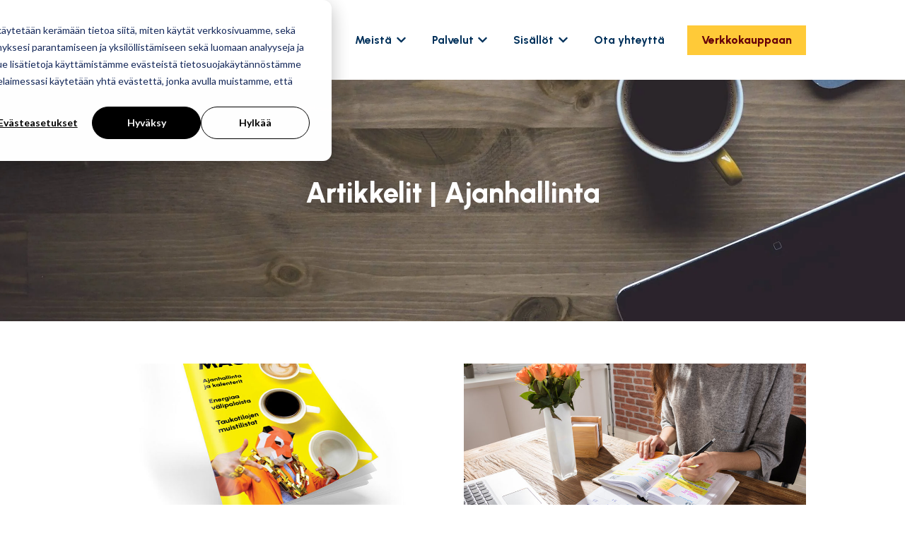

--- FILE ---
content_type: image/svg+xml
request_url: https://www.rckfinland.fi/hubfs/RCK-Logo_white-full.svg
body_size: 2460
content:
<svg xmlns="http://www.w3.org/2000/svg" xml:space="preserve" id="Layer_1" x="0" y="0" style="enable-background:new 0 0 496.9 277.9" version="1.1" viewBox="0 0 496.9 277.9">
  <style>
    .st1{fill:#fff}.st12{fill:#fab124}
  </style>
  <path d="M13.1 246.8H8.3l-.1 17.9H3.5l.1-17.9H0v-4.7h3.6V235h4.7v7.1h4.8v4.7zm18.9-4.6h5l-12.5 33.9h-5l4.1-11.3-8-22.7h5.1l5.3 16.2 6-16.1zm17.5 23.3c-2.1 0-4-.5-5.7-1.6s-3.1-2.5-4.1-4.3-1.5-3.8-1.5-6c0-1.7.3-3.2.9-4.6s1.4-2.7 2.5-3.8 2.2-1.9 3.6-2.6a11.1 11.1 0 0 1 10.1.7c1.7 1 3.1 2.5 4.1 4.3s1.5 3.8 1.5 6a11.8 11.8 0 0 1-3.4 8.4c-1.1 1.1-2.2 1.9-3.6 2.6-1.4.6-2.9.9-4.4.9zm-4.1-24.9c-.7 0-1.3-.2-1.8-.7s-.7-1.1-.7-1.8.2-1.3.8-1.8 1.1-.7 1.8-.7 1.3.2 1.8.7.7 1.1.7 1.8-.2 1.3-.7 1.8c-.6.4-1.2.7-1.9.7zm4.1 20.2c1.2 0 2.4-.3 3.4-1s1.8-1.5 2.4-2.6.9-2.3.9-3.6a7.4 7.4 0 0 0-3.3-6.2c-1-.7-2.1-1-3.3-1s-2.4.3-3.4 1-1.8 1.5-2.4 2.6-.9 2.3-.9 3.6.3 2.6.9 3.6 1.4 2 2.4 2.6 2.1 1 3.3 1zm4.2-20.2c-.7 0-1.3-.2-1.8-.7s-.7-1.1-.7-1.8.2-1.3.7-1.8 1.1-.7 1.8-.7 1.3.2 1.8.7.7 1.1.7 1.8-.2 1.3-.7 1.8c-.5.5-1.1.7-1.8.7zm20.7 25c-2.1 0-4-.5-5.7-1.6s-3.1-2.5-4.1-4.3-1.5-3.8-1.5-6c0-1.7.3-3.2.9-4.6.6-1.4 1.4-2.7 2.4-3.8s2.2-1.9 3.6-2.6a11.25 11.25 0 0 1 9.2.2 11.4 11.4 0 0 1 5.9 7.4c.4 1.7.6 3.4.4 5.2l-17.5-.1c.2 1 .6 2 1.1 2.8s1.3 1.5 2.2 2c.9.5 1.9.7 2.9.8 1.2 0 2.2-.3 3.1-.9s1.7-1.4 2.3-2.4l4.8 1.1c-.9 2-2.3 3.6-4.1 4.9s-3.7 1.9-5.9 1.9zM68 251.7l12.9.1a6.59 6.59 0 0 0-6.4-5.9c-1.1 0-2.1.2-3 .8-.9.5-1.7 1.2-2.3 2.1-.6.8-1 1.8-1.2 2.9zM89 265l.1-34h4.7l-.1 34H89zm27.6-22.5h4.7l-.1 22.6h-4.7l-.2-3.3c-.7 1.2-1.6 2.1-2.7 2.8-1.1.7-2.5 1-4 1-1.7 0-3.2-.3-4.7-1s-2.8-1.5-3.8-2.6-2-2.4-2.6-3.9a12.3 12.3 0 0 1 0-9.3c.6-1.5 1.4-2.7 2.5-3.7s2.3-1.9 3.7-2.5c1.4-.6 2.9-.9 4.5-.9 1.7 0 3.1.4 4.3 1.1 1.3.8 2.3 1.7 3.1 2.9v-3.2zm-7.1 18.7a6.4 6.4 0 0 0 5.8-3.6c.6-1.1.8-2.4.8-3.7 0-1.4-.3-2.6-.8-3.7s-1.3-2-2.3-2.7-2.1-1-3.5-1c-1.3 0-2.5.3-3.6 1s-1.9 1.6-2.6 2.7-1 2.4-1 3.7c0 1.4.3 2.6 1 3.7s1.5 2 2.6 2.7c1.1.5 2.3.9 3.6.9zm-3.6-20.4c-.7 0-1.3-.2-1.8-.7s-.7-1.1-.7-1.8.2-1.3.8-1.8 1.1-.7 1.8-.7 1.3.2 1.8.7.7 1.1.7 1.8-.2 1.3-.7 1.8c-.7.5-1.3.7-1.9.7zm8.3 0c-.7 0-1.3-.2-1.8-.7s-.7-1.1-.7-1.8.2-1.3.7-1.8 1.1-.7 1.8-.7 1.3.2 1.8.7.7 1.1.7 1.8-.2 1.3-.7 1.8-1.1.7-1.8.7zm11.5 24.4.1-22.6h4.7v2.4c.8-.9 1.7-1.7 2.9-2.2a9.1 9.1 0 0 1 8.2.4c1.4.8 2.4 1.8 3.2 3.1.8-1.3 1.9-2.3 3.2-3.1s2.8-1.1 4.4-1.1a9.02 9.02 0 0 1 7.9 4.5c.8 1.4 1.2 2.9 1.2 4.6l-.1 14.2h-4.7l.1-13c0-1-.2-1.9-.7-2.7s-1.1-1.5-1.9-2-1.7-.8-2.7-.8-1.9.2-2.7.7-1.5 1.1-2 2-.7 1.8-.7 2.8l-.1 13h-4.7l.1-13c0-1.1-.2-2-.7-2.8s-1.1-1.5-1.9-2-1.7-.7-2.7-.7-1.9.2-2.7.8-1.5 1.2-2 2-.7 1.7-.7 2.7l-.1 13-4.9-.2zm57.5-22.4h4.7l-.1 22.6h-4.7l-.2-3.3c-.7 1.2-1.6 2.1-2.7 2.8-1.1.7-2.5 1-4 1-1.7 0-3.2-.3-4.7-1s-2.8-1.5-3.9-2.6-2-2.4-2.6-3.9a12.3 12.3 0 0 1 0-9.3c.6-1.5 1.4-2.7 2.5-3.7s2.3-1.9 3.7-2.5 2.9-.9 4.5-.9 3.1.4 4.4 1.1c1.3.8 2.3 1.7 3.1 2.9v-3.2zm-7.1 18.7a6.4 6.4 0 0 0 5.8-3.6c.6-1.1.8-2.4.8-3.7 0-1.4-.3-2.6-.8-3.7s-1.3-2-2.3-2.7-2.1-1-3.5-1c-1.3 0-2.5.3-3.6 1s-1.9 1.6-2.6 2.7-1 2.4-1 3.7c0 1.4.3 2.6 1 3.7s1.5 2 2.6 2.7c1.2.5 2.3.8 3.6.9zm-3.6-20.4c-.7 0-1.3-.2-1.8-.7s-.7-1.1-.7-1.8.2-1.3.8-1.8 1.1-.7 1.8-.7 1.3.2 1.8.7.7 1.1.7 1.8-.2 1.3-.7 1.8c-.6.5-1.2.7-1.9.7zm8.3 0c-.7 0-1.3-.2-1.8-.7s-.7-1.1-.7-1.8.2-1.3.7-1.8 1.1-.7 1.8-.7 1.3.2 1.8.7.7 1.1.7 1.8-.2 1.3-.7 1.8c-.5.5-1.1.7-1.8.7zm32 10.3-.1 14.2H208l.1-13c0-1-.2-1.9-.7-2.8-.5-.8-1.1-1.5-2-2s-1.7-.7-2.8-.8c-1 0-1.9.2-2.7.7s-1.5 1.1-2 2-.8 1.8-.8 2.8l-.1 13h-4.7l.1-22.6h4.7v2.4c.8-.9 1.8-1.7 2.9-2.2s2.4-.8 3.7-.8a9.02 9.02 0 0 1 7.9 4.5c.8 1.4 1.2 2.9 1.2 4.6zm15.3 14.2.1-22.6h4.7v2.4c.8-.9 1.7-1.7 2.9-2.2a9.1 9.1 0 0 1 8.2.4c1.4.8 2.4 1.8 3.2 3.1.8-1.3 1.9-2.3 3.2-3.1s2.8-1.1 4.4-1.1a9.02 9.02 0 0 1 7.9 4.5c.8 1.4 1.2 2.9 1.2 4.6l-.1 14.2h-4.7v-13c0-1-.2-1.9-.7-2.7s-1.1-1.5-1.9-2-1.7-.8-2.7-.8-1.9.2-2.7.7-1.5 1.1-2 2-.7 1.8-.7 2.8l-.1 13h-4.7l.1-13c0-1.1-.2-2-.7-2.8s-1.1-1.5-1.9-2-1.7-.7-2.7-.7-1.9.2-2.7.8-1.5 1.2-2 2-.7 1.7-.7 2.7l-.1 13-4.8-.2zm57.5-22.4h4.7l-.1 22.6h-4.7l-.2-3.3c-.7 1.2-1.6 2.1-2.7 2.8s-2.5 1-4 1c-1.7 0-3.2-.3-4.7-1s-2.8-1.5-3.9-2.6-2-2.4-2.6-3.9a12.3 12.3 0 0 1 0-9.3c.6-1.5 1.5-2.7 2.5-3.7s2.3-1.9 3.7-2.5c1.4-.6 2.9-.9 4.5-.9s3.1.4 4.4 1.1c1.3.8 2.3 1.7 3.1 2.9v-3.2zm-7.1 18.7a6.4 6.4 0 0 0 5.8-3.6c.6-1.1.8-2.4.8-3.7 0-1.4-.3-2.6-.8-3.7s-1.3-2-2.3-2.7-2.1-1-3.5-1c-1.3 0-2.5.3-3.6 1s-2 1.6-2.6 2.7-1 2.4-1 3.7c0 1.4.3 2.6 1 3.7s1.5 2 2.6 2.7c1.2.5 2.4.9 3.6.9zm36.9-10.1-.1 14.2h-4.7v-13c0-1-.2-1.9-.7-2.8-.5-.8-1.1-1.5-2-2s-1.7-.7-2.8-.8c-1 0-1.9.2-2.7.7a5.66 5.66 0 0 0-2.8 4.8v13h-4.7l.1-34h4.7l-.1 13.7c.8-.9 1.8-1.7 2.9-2.2s2.4-.8 3.7-.8a9.02 9.02 0 0 1 7.9 4.5c.8 1.4 1.3 3 1.3 4.7zm21.8-19.7h4.7l-.1 34h-4.7v-3.3c-.7 1.2-1.7 2.1-2.9 2.8s-2.6 1.1-4.2 1.1-3.2-.3-4.6-1a11.95 11.95 0 0 1-7.2-11c0-1.6.3-3.2 1-4.6.6-1.4 1.5-2.7 2.6-3.8s2.4-1.9 3.8-2.6c1.4-.6 3-.9 4.6-.9s3 .4 4.2 1.1c1.2.7 2.1 1.7 2.9 2.8l-.1-14.6zm-7.2 30a6.4 6.4 0 0 0 5.8-3.6c.6-1.1.8-2.4.8-3.7 0-1.4-.3-2.6-.8-3.7s-1.3-2-2.3-2.7-2.1-1-3.5-1c-1.3 0-2.5.3-3.6 1s-2 1.6-2.6 2.7c-.6 1.1-1 2.4-1 3.7 0 1.4.3 2.6 1 3.7s1.5 2 2.6 2.7c1.2.6 2.3.9 3.6.9zm26.9 4.7c-2.1 0-4-.5-5.7-1.6s-3.1-2.5-4.1-4.3-1.5-3.8-1.5-6c0-1.7.3-3.2.9-4.6s1.4-2.7 2.5-3.8 2.2-1.9 3.6-2.6a11.1 11.1 0 0 1 10.1.7c1.7 1 3.1 2.5 4.1 4.3s1.5 3.8 1.5 6a11.95 11.95 0 0 1-3.4 8.4c-1.1 1.1-2.2 1.9-3.6 2.6-1.4.6-2.9.9-4.4.9zm0-4.7c1.2 0 2.4-.3 3.4-1s1.8-1.5 2.4-2.6.9-2.3.9-3.6a7.4 7.4 0 0 0-3.3-6.2c-1-.7-2.1-1-3.3-1-1.2 0-2.4.3-3.4 1s-1.8 1.5-2.4 2.6-.9 2.3-.9 3.6c0 1.3.3 2.6.9 3.6s1.4 2 2.4 2.6 2.1.9 3.3 1zm14.7 4.1.1-34h4.7l-.1 34h-4.7zm10.1.1.1-34h4.7l-.1 34h-4.7zm12.7-25.9c-.7 0-1.3-.2-1.8-.7s-.7-1.1-.7-1.8.2-1.3.7-1.8 1.1-.7 1.8-.7 1.3.2 1.8.7.7 1.1.7 1.8-.2 1.3-.7 1.8c-.6.5-1.1.7-1.8.7zm-2.4 3.3h4.7l-.1 22.6h-4.7l.1-22.6zm16.5 23.1c-1.2-.1-2.4-.3-3.5-.7s-2.1-1-3-1.7-1.5-1.5-1.9-2.5l4-1.7c.2.4.5.8 1 1.2s1.1.7 1.7 1c.7.2 1.4.4 2.1.4s1.4-.1 2-.3 1.1-.5 1.5-.9.6-.9.6-1.5c0-.7-.2-1.2-.7-1.5s-1-.7-1.7-.9l-2-.6c-1.5-.3-2.8-.8-4.1-1.4s-2.2-1.3-2.9-2.2c-.7-.9-1.1-2-1.1-3.4s.4-2.7 1.2-3.8c.8-1.1 1.8-1.9 3.1-2.4 1.3-.6 2.6-.9 4.1-.8 1.8 0 3.5.4 5 1.2s2.7 1.8 3.5 3.2l-3.8 2.2c-.2-.4-.6-.9-1-1.2-.5-.4-1-.7-1.5-.9-.6-.2-1.2-.4-1.8-.4-.8 0-1.5.1-2.1.2s-1.2.5-1.6 1c-.4.4-.6 1-.6 1.7s.2 1.2.7 1.5 1.1.6 1.8.8c.7.2 1.5.4 2.2.7 1.3.4 2.6.9 3.8 1.6s2.1 1.4 2.8 2.3c.7.9 1.1 2 1 3.3 0 1.4-.4 2.7-1.3 3.7s-2 1.9-3.3 2.4-2.7.5-4.2.4zm24.8-18.2h-4.8l-.1 17.9h-4.7l.1-17.9h-3.6v-4.7h3.6v-7.1h4.7v7.1h4.8v4.7zm21.2-4.7h4.7l-.1 22.7h-4.7l-.2-3.3c-.7 1.2-1.6 2.1-2.7 2.8s-2.5 1-4 1c-1.7 0-3.2-.3-4.7-1s-2.8-1.5-3.9-2.6-2-2.4-2.6-3.9a12.3 12.3 0 0 1 0-9.3c.6-1.5 1.5-2.7 2.5-3.7s2.3-1.9 3.7-2.5c1.4-.6 2.9-.9 4.5-.9s3.1.4 4.4 1.1c1.3.8 2.3 1.7 3.1 2.9v-3.3zm-7.1 18.7a6.4 6.4 0 0 0 5.8-3.6c.6-1.1.8-2.4.8-3.7 0-1.4-.3-2.6-.8-3.7s-1.3-2-2.3-2.7-2.1-1-3.5-1c-1.3 0-2.5.3-3.6 1s-2 1.6-2.6 2.7-1 2.4-1 3.7c0 1.4.3 2.6 1 3.7s1.5 2 2.6 2.7c1.1.5 2.3.9 3.6.9zm12.2 15.3v-4.7c1 0 1.8-.2 2.6-.6.8-.4 1.4-1 1.8-1.8s.7-1.6.7-2.5l.1-24.3h4.7l-.1 24.3c0 1.8-.4 3.4-1.3 4.8s-2 2.6-3.5 3.5c-1.5.9-3.2 1.3-5 1.3zm7.6-37.2c-.7 0-1.3-.2-1.8-.7s-.7-1.1-.7-1.8.2-1.3.7-1.8 1.1-.7 1.8-.7 1.3.2 1.8.7.7 1.1.7 1.8-.2 1.3-.7 1.8-1.1.7-1.8.7zm24.9 3.4h4.7l-.1 22.7H492l-.2-3.3c-.7 1.2-1.6 2.1-2.7 2.8s-2.5 1-4 1c-1.7 0-3.2-.3-4.7-1s-2.8-1.5-3.9-2.6-2-2.4-2.6-3.9a12.3 12.3 0 0 1 0-9.3c.6-1.5 1.5-2.7 2.5-3.7s2.3-1.9 3.7-2.5c1.4-.6 2.9-.9 4.5-.9s3.1.4 4.4 1.1c1.3.8 2.3 1.7 3.1 2.9v-3.3zm-7.1 18.6a6.4 6.4 0 0 0 5.8-3.6c.6-1.1.8-2.4.8-3.7 0-1.4-.3-2.6-.8-3.7s-1.3-2-2.3-2.7-2.1-1-3.5-1c-1.3 0-2.5.3-3.6 1s-2 1.6-2.6 2.7-1 2.4-1 3.7c0 1.4.3 2.6 1 3.7s1.5 2 2.6 2.7c1.2.6 2.4.9 3.6.9z" style="fill:#ffc600"/>
  <path d="M45.2 198.4H.1L0 128.6l34.4-13.4 10.8 13.4v69.8z" class="st1"/>
  <linearGradient id="SVGID_1_" x1="390.93" x2="311.41" y1="910.04" y2="870.18" gradientTransform="translate(0 -800)" gradientUnits="userSpaceOnUse">
    <stop offset="0" style="stop-color:#939498"/>
    <stop offset=".05" style="stop-color:#aaabae"/>
    <stop offset=".13" style="stop-color:#c9c9cb"/>
    <stop offset=".21" style="stop-color:#e0e1e2"/>
    <stop offset=".29" style="stop-color:#f1f1f2"/>
    <stop offset=".38" style="stop-color:#fbfbfb"/>
    <stop offset=".5" style="stop-color:#fff"/>
  </linearGradient>
  <path d="m392 107.9-45.4 90.5V0H392v107.9z" style="fill:url(#SVGID_1_)"/>
  <linearGradient id="SVGID_00000100365352198713903270000005098956518666503094_" x1="596.47" x2="514.03" y1="850" y2="816.63" gradientTransform="rotate(4.6 8896.98 -606.72)" gradientUnits="userSpaceOnUse">
    <stop offset=".5" style="stop-color:#fff"/>
    <stop offset=".62" style="stop-color:#fbfbfb"/>
    <stop offset=".71" style="stop-color:#f1f1f2"/>
    <stop offset=".79" style="stop-color:#e0e1e2"/>
    <stop offset=".87" style="stop-color:#c9c9cb"/>
    <stop offset=".95" style="stop-color:#aaabae"/>
    <stop offset="1" style="stop-color:#939498"/>
  </linearGradient>
  <path d="m447.1 99.1 49.7 99.3h-54.7l-22.4-44.6 27.4-54.7z" style="fill:url(#SVGID_00000100365352198713903270000005098956518666503094_)"/>
  <linearGradient id="SVGID_00000008114528839914266300000009019268096109549202_" x1="57.8" x2="112.8" y1="908.45" y2="908.45" gradientTransform="translate(0 -800)" gradientUnits="userSpaceOnUse">
    <stop offset="0" style="stop-color:#fff"/>
    <stop offset=".23" style="stop-color:#fbfbfb"/>
    <stop offset=".42" style="stop-color:#f1f1f2"/>
    <stop offset=".59" style="stop-color:#e0e1e2"/>
    <stop offset=".75" style="stop-color:#c9c9cb"/>
    <stop offset=".9" style="stop-color:#aaabae"/>
    <stop offset="1" style="stop-color:#939498"/>
  </linearGradient>
  <path d="M57.8 88.3h55v40.3h-55V88.3z" style="fill:url(#SVGID_00000008114528839914266300000009019268096109549202_)"/>
  <path d="m153 88.3-40.3 40.3V0L153 40.3v48z" class="st1"/>
  <linearGradient id="SVGID_00000053520797662956503870000008757484888724021891_" x1="20.1" x2="59.36" y1="828.71" y2="801.22" gradientTransform="translate(0 -800)" gradientUnits="userSpaceOnUse">
    <stop offset="0" style="stop-color:#939498"/>
    <stop offset=".05" style="stop-color:#aaabae"/>
    <stop offset=".13" style="stop-color:#c9c9cb"/>
    <stop offset=".21" style="stop-color:#e0e1e2"/>
    <stop offset=".29" style="stop-color:#f1f1f2"/>
    <stop offset=".38" style="stop-color:#fbfbfb"/>
    <stop offset=".5" style="stop-color:#fff"/>
  </linearGradient>
  <path d="M58.5 44.6H35.9L0 0h58.5v44.6z" style="fill:url(#SVGID_00000053520797662956503870000008757484888724021891_)"/>
  <linearGradient id="SVGID_00000029010607349303050900000015997208885792073099_" x1="9.75" x2="64.79" y1="940.64" y2="896.07" gradientTransform="translate(0 -800)" gradientUnits="userSpaceOnUse">
    <stop offset="0" style="stop-color:#fff"/>
    <stop offset=".21" style="stop-color:#ededee"/>
    <stop offset=".62" style="stop-color:#c0c1c3"/>
    <stop offset="1" style="stop-color:#939498"/>
  </linearGradient>
  <path d="M58.5 128.6H0l40.4-40.3h18.2v40.3h-.1z" style="fill:url(#SVGID_00000029010607349303050900000015997208885792073099_)"/>
  <linearGradient id="SVGID_00000183948310586733958060000012122417613181337497_" x1="223.8" x2="320.7" y1="976.2" y2="976.2" gradientTransform="translate(0 -800)" gradientUnits="userSpaceOnUse">
    <stop offset="0" style="stop-color:#939498"/>
    <stop offset=".05" style="stop-color:#aaabae"/>
    <stop offset=".13" style="stop-color:#c9c9cb"/>
    <stop offset=".21" style="stop-color:#e0e1e2"/>
    <stop offset=".29" style="stop-color:#f1f1f2"/>
    <stop offset=".38" style="stop-color:#fbfbfb"/>
    <stop offset=".5" style="stop-color:#fff"/>
  </linearGradient>
  <path d="M223.8 153.9h96.9v44.6h-96.9v-44.6z" style="fill:url(#SVGID_00000183948310586733958060000012122417613181337497_)"/>
  <linearGradient id="SVGID_00000176012775500166923350000003167857309682977702_" x1="223.8" x2="320.7" y1="822.3" y2="822.3" gradientTransform="translate(0 -800)" gradientUnits="userSpaceOnUse">
    <stop offset="0" style="stop-color:#939498"/>
    <stop offset=".05" style="stop-color:#aaabae"/>
    <stop offset=".13" style="stop-color:#c9c9cb"/>
    <stop offset=".21" style="stop-color:#e0e1e2"/>
    <stop offset=".29" style="stop-color:#f1f1f2"/>
    <stop offset=".38" style="stop-color:#fbfbfb"/>
    <stop offset=".5" style="stop-color:#fff"/>
  </linearGradient>
  <path d="M223.8 0h96.9v44.6h-96.9V0z" style="fill:url(#SVGID_00000176012775500166923350000003167857309682977702_)"/>
  <path d="m223.8 198.4-44.6-44.6V44.6L223.8 0v198.4zm173.6 0h-50.8L446.1 0h50.8l-99.5 198.4zm-237.1 0h-58.7L0 72.6V0l160.3 198.4z" class="st1"/>
  <linearGradient id="SVGID_00000072980512744249262680000003049862803485794439_" x1="58" x2="112.7" y1="822.3" y2="822.3" gradientTransform="translate(0 -800)" gradientUnits="userSpaceOnUse">
    <stop offset=".25" style="stop-color:#fff"/>
    <stop offset=".42" style="stop-color:#fbfbfb"/>
    <stop offset=".56" style="stop-color:#f1f1f2"/>
    <stop offset=".69" style="stop-color:#e0e1e2"/>
    <stop offset=".81" style="stop-color:#c9c9cb"/>
    <stop offset=".93" style="stop-color:#aaabae"/>
    <stop offset="1" style="stop-color:#939498"/>
  </linearGradient>
  <path d="M58 0h54.7v44.6H58V0z" style="fill:url(#SVGID_00000072980512744249262680000003049862803485794439_)"/>
  <path d="M318 89.2c0-.1-.1-.2-.1-.2l-.1-.1s0-.1-.1-.1c-.1-.1-.2-.1-.3-.2-.1 0-.2-.1-.3-.1h-.2l-26.5 3.6-2.9-5.5-8.9-16.8c0-.1-.1-.1-.1-.2-.2-.2-.4-.3-.7-.3s-.5.1-.7.3c-.1.1-.1.1-.1.2s-8.9 16.8-8.9 16.8l-2.9 5.5-26.4-3.6h-.2c-.1 0-.2 0-.3.1h-.1c-.1.1-.2.1-.3.2 0 0 0 .1-.1.1l-.1.1s0 .1-.1.1v.1c0 .1-.1.2-.1.3v.1c0 .1 0 .2.1.3v.2l17.9 29.7.1.1.1.1.1.1s.1 0 .1.1c.1 0 .1 0 .1.1h43.3c.1 0 .2-.1.3-.1l.1-.1c.1-.1.2-.1.2-.2L318 90.1v-.2c0-.1 0-.2.1-.3v-.1c0-.1 0-.2-.1-.3z" class="st1"/>
  <path d="m277.8 106.6 18 11.8h-36l18-11.8z" style="fill:#e89a23"/>
  <path d="M298.9 117.9 280 105.6l34.7-14-15.8 26.3z" style="fill:#fcbf4a"/>
  <path d="m240.9 91.6 34.7 14-18.9 12.3-15.8-26.3z" class="st12"/>
  <path d="m266.6 93.7 10.3-19.3V104L264 98.8l2.6-5.1z" style="fill:#ffce72"/>
  <path d="m291.7 98.7-12.9 5.2V74.3L289 93.6l2.7 5.1z" class="st12"/>
  <path d="m309.3 91.6-15.7 6.3-2.1-3.9 17.8-2.4zM262 97.9l-15.7-6.3 17.8 2.4-2.1 3.9z" style="fill:#ffe1a7"/>
</svg>


--- FILE ---
content_type: image/svg+xml
request_url: https://www.rckfinland.fi/hubfs/RCK-Logo_blue-full-nostrap.svg
body_size: 1043
content:
<?xml version="1.0" encoding="UTF-8"?><svg id="b" xmlns="http://www.w3.org/2000/svg" xmlns:xlink="http://www.w3.org/1999/xlink" viewBox="0 0 496.86 198.03"><defs><linearGradient id="c" x1="427.16" y1="128.26" x2="311.36" y2="70.19" gradientUnits="userSpaceOnUse"><stop offset=".27" stop-color="#134a9c"/><stop offset=".43" stop-color="#0b63c0"/><stop offset=".64" stop-color="#0382ed"/><stop offset=".75" stop-color="#008fff"/></linearGradient><linearGradient id="d" x1="506.31" y1="127.49" x2="423.42" y2="93.94" gradientTransform="translate(11.87 11.88) rotate(4.6)" gradientUnits="userSpaceOnUse"><stop offset=".48" stop-color="#008fff"/><stop offset=".59" stop-color="#0382ed"/><stop offset=".83" stop-color="#0b63c0"/><stop offset="1" stop-color="#134a9c"/></linearGradient><linearGradient id="e" x1="57.75" y1="108.45" x2="112.76" y2="108.45" gradientUnits="userSpaceOnUse"><stop offset=".5" stop-color="#067ae0"/><stop offset="1" stop-color="#134a9c"/></linearGradient><linearGradient id="f" x1="20.1" y1="28.71" x2="59.38" y2="1.21" gradientUnits="userSpaceOnUse"><stop offset="0" stop-color="#134a9c"/><stop offset=".16" stop-color="#0b63c0"/><stop offset=".39" stop-color="#0382ed"/><stop offset=".5" stop-color="#008fff"/></linearGradient><linearGradient id="g" x1="9.74" y1="140.61" x2="64.78" y2="96.04" gradientUnits="userSpaceOnUse"><stop offset="0" stop-color="#008fff"/><stop offset=".23" stop-color="#0382ed"/><stop offset=".67" stop-color="#0b63c0"/><stop offset="1" stop-color="#134a9c"/></linearGradient><linearGradient id="h" x1="223.78" y1="176.15" x2="320.7" y2="176.15" gradientUnits="userSpaceOnUse"><stop offset="0" stop-color="#134a9c"/><stop offset=".1" stop-color="#0b63c0"/><stop offset=".23" stop-color="#0382ed"/><stop offset=".3" stop-color="#008fff"/></linearGradient><linearGradient id="i" y1="22.3" y2="22.3" xlink:href="#h"/><linearGradient id="j" x1="58.53" y1="22.3" x2="112.76" y2="22.3" gradientUnits="userSpaceOnUse"><stop offset=".5" stop-color="#008fff"/><stop offset=".61" stop-color="#0382ed"/><stop offset=".84" stop-color="#0b63c0"/><stop offset="1" stop-color="#134a9c"/></linearGradient></defs><polygon points="45.22 198.44 .1 198.44 0 128.58 45.22 128.58 45.22 198.44" style="fill:#008fff; stroke-width:0px;"/><rect x="346.56" y="0" width="45.41" height="198.44" style="fill:url(#c); stroke-width:0px;"/><polygon points="446.88 98.63 496.86 198.44 442.16 198.44 419.46 153.33 446.88 98.63" style="fill:url(#d); stroke-width:0px;"/><rect x="57.75" y="88.32" width="55.01" height="40.27" style="fill:url(#e); stroke-width:0px;"/><polygon points="153.03 88.32 112.76 128.58 112.76 0 153.03 40.27 153.03 88.32" style="fill:#008fff; stroke-width:0px;"/><polygon points="58.53 44.59 35.88 44.59 0 0 58.53 0 58.53 44.59" style="fill:url(#f); stroke-width:0px;"/><polygon points="58.53 128.58 0 128.58 40.37 88.32 58.53 88.32 58.53 128.58" style="fill:url(#g); stroke-width:0px;"/><rect x="223.78" y="153.85" width="96.92" height="44.59" style="fill:url(#h); stroke-width:0px;"/><rect x="223.78" y="0" width="96.92" height="44.59" style="fill:url(#i); stroke-width:0px;"/><polygon points="223.78 198.44 179.19 153.85 179.19 44.59 223.78 0 223.78 198.44" style="fill:#008fff; stroke-width:0px;"/><polygon points="397.37 198.44 346.56 198.44 446.08 0 496.86 0 397.37 198.44" style="fill:#008fff; stroke-width:0px;"/><polygon points="160.29 198.44 101.59 198.44 0 72.55 0 0 160.29 198.44" style="fill:#008fff; stroke-width:0px;"/><rect x="58.53" y="0" width="54.23" height="44.59" style="fill:url(#j); stroke-width:0px;"/><rect x="179.19" y="153.85" width="44.59" height="44.59" style="fill:none; stroke-width:0px;"/><path d="m318.03,89.21s0-.02,0-.03c0-.02-.02-.03-.03-.05-.02-.04-.03-.09-.06-.13-.03-.04-.06-.07-.09-.11-.02-.02-.04-.05-.06-.07-.08-.08-.18-.14-.28-.19-.02,0-.03,0-.05-.01-.09-.03-.19-.05-.29-.06-.03,0-.07,0-.1,0-.03,0-.06,0-.1,0l-26.45,3.55-2.92-5.5-8.89-16.78s0,0,0,0h0c-.04-.08-.09-.14-.15-.2-.18-.2-.44-.33-.73-.33s-.55.13-.73.33c-.06.06-.11.12-.15.2h0s-8.89,16.78-8.89,16.78l-2.92,5.5-26.45-3.55s-.06,0-.1,0c-.04,0-.07,0-.11,0-.1,0-.19.03-.28.06-.02,0-.04,0-.06.02-.1.05-.2.11-.28.19-.02.02-.04.05-.06.07-.03.04-.07.07-.09.1-.03.04-.04.08-.06.13,0,.02-.02.03-.03.05,0,.01,0,.02,0,.03-.04.11-.06.23-.06.34,0,.02,0,.04,0,.07,0,.09.03.18.06.27.01.03.02.06.04.1.01.03.02.06.03.08l17.92,29.74s0,.01.01.02c0,0,0,0,0,.01.02.03.05.06.08.09.03.03.05.06.08.09.04.03.08.06.12.09.03.02.05.04.09.06.05.03.09.04.14.06.03.01.06.03.09.03.08.02.15.03.23.03,0,0,0,0,.01,0h42.73c.05,0,.11-.01.16-.02.02,0,.04,0,.07,0,.11-.03.21-.07.31-.13.02-.01.04-.03.06-.05.08-.06.16-.14.22-.22,0-.01.02-.02.03-.03,0,0,0,0,0-.01,0,0,.01-.01.01-.02l17.92-29.74s.02-.05.03-.08c.02-.03.03-.06.04-.1.03-.09.05-.18.06-.27,0-.02,0-.04,0-.07,0-.12-.02-.23-.06-.34Z" style="fill:#fff; stroke-width:0px;"/><polygon points="277.82 106.55 295.82 118.3 259.81 118.3 277.82 106.55" style="fill:#e89a23; stroke-width:0px;"/><polygon points="298.86 117.89 279.97 105.56 314.7 91.6 298.86 117.89" style="fill:#fcbf4a; stroke-width:0px;"/><polygon points="240.93 91.6 275.66 105.56 256.77 117.89 240.93 91.6" style="fill:#fab124; stroke-width:0px;"/><polygon points="266.56 93.66 266.56 93.66 276.82 74.32 276.82 103.87 263.9 98.68 266.56 93.66" style="fill:#ffce72; stroke-width:0px;"/><polygon points="291.73 98.68 278.82 103.87 278.82 74.32 289.07 93.66 289.07 93.66 291.73 98.68" style="fill:#fab124; stroke-width:0px;"/><polygon points="309.31 91.61 293.59 97.93 291.51 93.99 309.31 91.61" style="fill:#ffe1a7; stroke-width:0px;"/><polygon points="262.04 97.93 246.32 91.61 264.12 93.99 262.04 97.93" style="fill:#ffe1a7; stroke-width:0px;"/></svg>

--- FILE ---
content_type: application/javascript
request_url: https://www.rckfinland.fi/hubfs/hub_generated/template_assets/1/63691412706/1763548166653/template_child.min.js
body_size: -678
content:

//# sourceURL=https://26849308.fs1.hubspotusercontent-eu1.net/hubfs/26849308/hub_generated/template_assets/1/63691412706/1763548166653/template_child.js